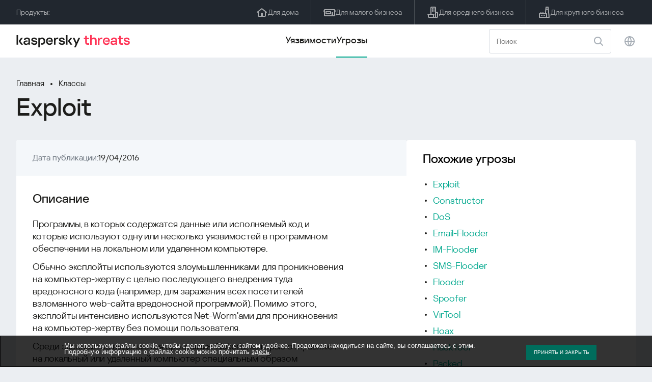

--- FILE ---
content_type: text/html; charset=UTF-8
request_url: https://threats.kaspersky.com/ru/class/Exploit/?orig=Exploit.SWF.Shella.a
body_size: 8011
content:


<!DOCTYPE HTML>
<html lang="ru">
<head>
    <meta charset="UTF-8"/>
    <link rel="icon" type="image/svg+xml" href="https://threats.kaspersky.com/content/themes/kasthreat2/assets/frontend/images/favicon.ico">
    <link rel="stylesheet" crossorigin href="https://threats.kaspersky.com/content/themes/kasthreat2/assets/frontend/css/main.css">
    <link rel="stylesheet" crossorigin href="https://threats.kaspersky.com/content/themes/kasthreat2/assets/frontend/css/custom.css">
    <meta name="viewport" content="width=device-width, initial-scale=1.0"/>

    <title>Kaspersky Threats — Exploit</title>

    <script type="module" crossorigin src="https://threats.kaspersky.com/content/themes/kasthreat2/assets/frontend/js/main.js"></script>

    <script type="module" crossorigin src="https://threats.kaspersky.com/content/themes/kasthreat2/assets/frontend/js/jquery-3.7.1.min.js"></script>
    <script type="module" crossorigin src="https://threats.kaspersky.com/content/themes/kasthreat2/assets/frontend/js/custom.js"></script>
    <script language="JavaScript" type="text/javascript" src="//media.kaspersky.com/tracking/omniture/s_code_single_suite.js"></script>
    
    <meta name='robots' content='max-image-preview:large' />
<link rel='stylesheet' id='redux-extendify-styles-css' href='https://threats.kaspersky.com/content/plugins/redux-framework/redux-core/assets/css/extendify-utilities.css' type='text/css' media='all' />
<link rel='stylesheet' id='ktn_style-css' href='https://threats.kaspersky.com/content/plugins/kav-threat-news/assets/css/style.css' type='text/css' media='all' />
<script type='text/javascript' src='https://threats.kaspersky.com/content/plugins/kaspersky-cookies-notification/languages/ru_RU/alert_text.js' id='kasp-cookie-alert-text-js'></script>
<script type='text/javascript' src='https://threats.kaspersky.com/content/plugins/kaspersky-cookies-notification/scripts/alert.js' id='kasp-cookie-alert-js'></script>
<link rel="https://api.w.org/" href="https://threats.kaspersky.com/ru/wp-json/" /><link rel="canonical" href="https://threats.kaspersky.com/ru/class/Exploit/" />
<link rel='shortlink' href='https://threats.kaspersky.com/ru/?p=7176' />
<link rel="alternate" type="application/json+oembed" href="https://threats.kaspersky.com/ru/wp-json/oembed/1.0/embed?url=https%3A%2F%2Fthreats.kaspersky.com%2Fru%2Fclass%2FExploit%2F" />
<link rel="alternate" type="text/xml+oembed" href="https://threats.kaspersky.com/ru/wp-json/oembed/1.0/embed?url=https%3A%2F%2Fthreats.kaspersky.com%2Fru%2Fclass%2FExploit%2F&#038;format=xml" />
<meta name="generator" content="Redux 4.4.1" />
    <!-- Google Tag Manager -->
    <script>
        (function(w,d,s,l,i){w[l]=w[l]||[];w[l].push({'gtm.start':
            new Date().getTime(),event:'gtm.js'});var f=d.getElementsByTagName(s)[0],
            j=d.createElement(s),dl=l!='dataLayer'?'&l='+l:'';j.async=true;j.src=
            '//www.googletagmanager.com/gtm.js?id='+i+dl;f.parentNode.insertBefore(j,f);
        })(window,document,'script','dataLayer','GTM-5CGZ3HG');
    </script>

<script>(function(w,d,s,l,i){w[l]=w[l]||[];w[l].push({'gtm.start': new Date().getTime(),event:'gtm.js'});var f=d.getElementsByTagName(s)[0], j=d.createElement(s),dl=l!='dataLayer'?'&l='+l:'';j.async=true;j.src= 'https://www.googletagmanager.com/gtm.js?id='+i+dl;f.parentNode.insertBefore(j,f); })(window,document,'script','dataLayer','GTM-WZ7LJ3');</script>
<!-- End Google Tag Manager -->




 



    <script>

    if (!window.kaspersky) {
        
        window.kaspersky = {};

        kaspersky.businessType = 'b2c';
        kaspersky.isStaging    = 0; 
        kaspersky.pageName     = 'Kaspersky Threats > Classes > Exploit';
        kaspersky.pageType     = 'special project';
        kaspersky.platformName = 'Micro Site';
        kaspersky.siteLocale   = 'ru';
    }

    
    window.ajax_url = 'https://threats.kaspersky.com/ru/wp-admin/admin-ajax.php';

    </script>
</head>
<body>

<!-- Google Tag Manager (noscript) -->
<noscript>
        <iframe src="//www.googletagmanager.com/ns.html?id=GTM-5CGZ3HG" height="0" width="0" style="display: none; visibility: hidden;"></iframe>
    </noscript>
<noscript><iframe src="https://www.googletagmanager.com/ns.html?id=GTM-WZ7LJ3" height="0" width="0" style="display:none;visibility:hidden"></iframe></noscript>
<!-- End Google Tag Manager (noscript) -->
<section class="stripe">
    
    
    <div class="container">
        <div class="stripe__inner">
            <div class="stripe__title">Продукты:</div>
            <div class="stripe__list">
                <a href="https://www.kaspersky.ru/home-security?icid=kl-ru_threatsheader_acq_ona_smm__onl_b2c_threats_prodmen_sm-team_______2efcb11ef96605be" class="stripe__item">
                    <i class="stripe__item-icon stripe__item-icon_home"></i>
                    <div class="stripe__item-text">Для дома</div>
                </a>
                <a href="https://www.kaspersky.ru/small-business-security?icid=kl-ru_threatsheader_acq_ona_smm__onl_b2c_threats_prodmen_sm-team_______2efcb11ef96605be" class="stripe__item">
                    <i class="stripe__item-icon stripe__item-icon_small-business"></i>
                    <div class="stripe__item-text">Для малого бизнеса</div>
                </a>
                <a href="https://www.kaspersky.ru/small-to-medium-business-security?icid=kl-ru_threatsheader_acq_ona_smm__onl_b2c_threats_prodmen_sm-team_______2efcb11ef96605be" class="stripe__item">
                    <i class="stripe__item-icon stripe__item-icon_medium-business"></i>
                    <div class="stripe__item-text">Для среднего бизнеса</div>
                </a>
                <a href="https://www.kaspersky.ru/enterprise-security?icid=kl-ru_threatsheader_acq_ona_smm__onl_b2c_threats_prodmen_sm-team_______2efcb11ef96605be" class="stripe__item">
                    <i class="stripe__item-icon stripe__item-icon_enterprize-business"></i>
                    <div class="stripe__item-text">Для крупного бизнеса</div>
                </a>
            </div>
        </div>
    </div>
</section>

<header class="header">
    <div class="container">
        <div class="header__inner">
            <div class="header__left">
                <a class="header__logo" href="/ru/" title="Home page"></a>
            </div>
            <div class="header__center">
                <div class="header__tabs">
                    <a href="/ru/vulnerability/" class="header__tab ">Уязвимости</a>
                    <a href="/ru/threat/" class="header__tab  active">Угрозы</a>
                </div>
            </div>
            <div class="header__right">
                <label class="field field_search">
                    <input id="search" type="text" class="field__input" placeholder="Поиск" value="">
                    <i class="field__icon field__icon_search"></i>
                </label>
                <button class="header__globe" data-lang></button>
                <button class="header__search" data-modal-open="search"></button>
                <button class="header__menu" data-modal-open="mobile-menu"></button>

                <div class="header__lang-menu" data-lang-menu>
                    <ul class="header__lang-list">
                        <li class="header__lang-item">
                            <a href="https://threats.kaspersky.com/en/class/Exploit/" class="header__lang-link ">English</a>
                        </li>
                        <li class="header__lang-item">
                            <a href="https://threats.kaspersky.com/ru/class/Exploit/" class="header__lang-link  active">Русский</a>
                        </li>
                        <li class="header__lang-item">
                            <a href="https://threats.kaspersky.com/ja/class/Exploit/" class="header__lang-link ">日本語</a>
                        </li>
                        <li class="header__lang-item">
                            <a href="https://threats.kaspersky.com/mx/class/Exploit/" class="header__lang-link ">LatAm</a>
                        </li>
                        <li class="header__lang-item">
                            <a href="https://threats.kaspersky.com/tr/class/Exploit/" class="header__lang-link ">Türk</a>
                        </li>
                        <li class="header__lang-item">
                            <a href="https://threats.kaspersky.com/br/class/Exploit/" class="header__lang-link ">Brasileiro</a>
                        </li>
                        <li class="header__lang-item">
                            <a href="https://threats.kaspersky.com/fr/class/Exploit/" class="header__lang-link ">Français</a>
                        </li>
                        <li class="header__lang-item">
                            <a href="https://threats.kaspersky.com/cz/class/Exploit/" class="header__lang-link ">Český</a>
                        </li>
                        <li class="header__lang-item">
                            <a href="https://threats.kaspersky.com/de/class/Exploit/" class="header__lang-link ">Deutsch</a>
                        </li>
                    </ul>
                </div>
            </div>
        </div>
    </div>
</header>



    
        
        <div class="page">
    
    <div class="container">
        <div class="page__header">
            <div class="crumbs">
                <div class="crumbs__list">
                    <a href="https://threats.kaspersky.com/ru">Главная</a>
                    <a href="https://threats.kaspersky.com/ru/class/">Классы</a>
                </div>
            </div>
            <div class="section-header">
                <h1 class="title">Exploit</h1>
            </div>
        </div>
        <div class="page__inner">
            <div class="page__body">
                
                <div class="content-header desktop">
                    <div class="content-header__left">
                        <div class="content-header__item">
                            <div class="content-header__name">Дата публикации:</div>
                            <div class="content-header__value">19/04/2016</div>
                        </div>
                    </div>
                </div>
                
                <div class="page__content">
                    <div class="content">
                        <h2>Описание</h2>

                        <p>Программы, в которых содержатся данные или исполняемый код и которые используют одну или несколько уязвимостей в программном обеспечении на локальном или удаленном компьютере.</p>
<p>Обычно эксплойты используются злоумышленниками для проникновения на компьютер-жертву с целью последующего внедрения туда вредоносного кода (например, для заражения всех посетителей взломанного web-сайта вредоносной программой). Помимо этого, эксплойты интенсивно используются Net-Worm’ами для проникновения на компьютер-жертву без помощи пользователя.</p>
<p>Среди эксплоитов выделяются программы-Nuker’ы, которые отправляют на локальный или удаленный компьютер специальным образом сформированные запросы, в результате чего система прекращает свою работу.</p>
<p><a href='https://encyclopedia.kaspersky.ru/knowledge/exploit/'>Подробнее</a></p>
                        
                        <h2>Смотрите также</h2>
                        <p>
                            Узнай статистику распространения уязвимостей в своем регионе 
                            <a href="https://statistics.securelist.com/ru" target="_blank">statistics.securelist.com</a>
                        </p>
                        <div class="inaccuracy">
                            <i class="inaccuracy__icon"></i>
                            <div class="inaccuracy__text">
                                Нашли неточность в описании этой уязвимости? <span data-modal-open="inaccuracy" href="#">Дайте нам знать!</span>
                            </div>
                        </div>
                    </div>
                </div>
            
            </div>
            <aside class="page__aside">
                <div class="content-header mobile">
                    <div class="content-header__left">
                        <div class="content-header__item">
                            <div class="content-header__name">Дата публикации:</div>
                            <div class="content-header__value">19/04/2016</div>
                        </div>
                    </div>
                </div>

                <aside class="aside">
                    <div class="aside__block">
                        <div class="aside__title">Похожие угрозы</div>
                        <div class="content">
                                
                            <ul>
                                                                                                            <li><a href="https://threats.kaspersky.com/ru/class/Exploit/">Exploit</a></li>
                                                                            <li><a href="https://threats.kaspersky.com/ru/class/Constructor/">Constructor</a></li>
                                                                            <li><a href="https://threats.kaspersky.com/ru/class/DoS/">DoS</a></li>
                                                                            <li><a href="https://threats.kaspersky.com/ru/class/Email-Flooder/">Email-Flooder</a></li>
                                                                            <li><a href="https://threats.kaspersky.com/ru/class/IM-Flooder/">IM-Flooder</a></li>
                                                                            <li><a href="https://threats.kaspersky.com/ru/class/SMS-Flooder/">SMS-Flooder</a></li>
                                                                            <li><a href="https://threats.kaspersky.com/ru/class/Flooder/">Flooder</a></li>
                                                                            <li><a href="https://threats.kaspersky.com/ru/class/Spoofer/">Spoofer</a></li>
                                                                            <li><a href="https://threats.kaspersky.com/ru/class/VirTool/">VirTool</a></li>
                                                                            <li><a href="https://threats.kaspersky.com/ru/class/Hoax/">Hoax</a></li>
                                                                            <li><a href="https://threats.kaspersky.com/ru/class/HackTool/">HackTool</a></li>
                                                                            <li><a href="https://threats.kaspersky.com/ru/class/Packed/">Packed</a></li>
                                                                            <li><a href="https://threats.kaspersky.com/ru/class/MultiPacked/">MultiPacked</a></li>
                                                                            <li><a href="https://threats.kaspersky.com/ru/class/SuspiciousPacker/">SuspiciousPacker</a></li>
                                                                            <li><a href="https://threats.kaspersky.com/ru/class/RarePacker/">RarePacker</a></li>
                                                                    
                                
                                                            </ul>
                                                    </div>
                    </div>
                </aside>
            </aside>
        </div>
    </div>

    

<link rel='stylesheet' id='whp2224tw-bs4.css-css' href='https://threats.kaspersky.com/content/plugins/wp-security-hardening/modules/inc/assets/css/tw-bs4.css' type='text/css' media='all' />
<link rel='stylesheet' id='whp3086font-awesome.min.css-css' href='https://threats.kaspersky.com/content/plugins/wp-security-hardening/modules/inc/fa/css/font-awesome.min.css' type='text/css' media='all' />
<link rel='stylesheet' id='whp3235front.css-css' href='https://threats.kaspersky.com/content/plugins/wp-security-hardening/modules/css/front.css' type='text/css' media='all' />


    <section class="covers">
        <div class="container">
            <div class="covers__list">
                                    <div class="covers__item covers__item_black">
                        <div
                            class="covers__image covers__image_desktop"
                            style="background-image: url('https://threats.kaspersky.com/content/uploads/sites/3/2024/04/Calculator_Threats_688x300.jpeg')"
                        ></div>
                        <div
                            class="covers__image covers__image_mobile"
                            style="background-image: url('https://threats.kaspersky.com/content/uploads/sites/3/2024/04/Calculator_Threats_358x360.jpeg')"
                        ></div>
                        <div class="covers__inner">
                            <div class="covers__title">Kaspersky IT Security Calculator:</div>
                            <div class="covers__description">Оцените ваш профиль кибербезопасности                            </div>
                            <a target="_blank" href="https://calculator.kaspersky.com/ru?icid=kl-ru_threatsplacehold_acq_ona_smm__onl_b2b_threats_ban_sm-team_______8ab1803479c51823">
                                <div class="btn btn_white">Узнать больше</div>
                            </a>
                        </div>
                    </div>
                                                    <div class="covers__item covers__item_black">
                        <div
                            class="covers__image covers__image_desktop"
                            style="background-image: url('https://threats.kaspersky.com/content/uploads/sites/3/2024/04/DL_Threats_688x300.jpeg')"
                        ></div>
                        <div
                            class="covers__image covers__image_mobile"
                            style="background-image: url('https://threats.kaspersky.com/content/uploads/sites/3/2024/04/DL_Threats_358x360.jpeg')"
                        ></div>
                        <div class="covers__inner">
                            <div class="covers__title">Встречай новый Kaspersky!</div>
                            <div class="covers__description">Каждая минута твоей онлайн-жизни заслуживает топовой защиты.                            </div>
                            <a target="_blank" href="https://www.kaspersky.ru/premium?icid=kl-ru_threatsplacehold_acq_ona_smm__onl_b2c_threats_ban_sm-team___kprem____914a465d56f368af">
                                <div class="btn btn_white">Узнать больше</div>
                            </a>
                        </div>
                    </div>
                            </div>
        </div>
    </section>

    <section class="related-articles">
        <div class="container">
            <div class="section-header">
                <div class="title">Related articles</div>
            </div>
            <div class="related-articles__inner">
                
<div class="related-articles__item">
    <div class="related-articles__img" style="background-image: url(https://media.kasperskycontenthub.com/wp-content/uploads/sites/58/2025/12/25125303/SL-industrial-threats-q3-2025-featured-150x150.jpg)"></div>
    <div class="related-articles__content">
        <div class="related-articles__info">
            <div class="related-articles__date">25 December 2025</div>
            <div class="related-articles__category">Securelist</div>
        </div>
        <div class="related-articles__title">
            <a href="https://securelist.ru/industrial-threat-report-q3-2025/114504/?utm_source=threats.kaspersky.com&utm_medium=blog&utm_campaign=news_block" target="_blank">Ландшафт угроз для систем промышленной автоматизации. Третий квартал 2025 года</a>
        </div>
    </div>
</div>

<div class="related-articles__item">
    <div class="related-articles__img" style="background-image: url(https://media.kasperskycontenthub.com/wp-content/uploads/sites/58/2025/12/23111827/SL-SIEM-effectiveness-assessment-featured-150x150.jpg)"></div>
    <div class="related-articles__content">
        <div class="related-articles__info">
            <div class="related-articles__date">23 December 2025</div>
            <div class="related-articles__category">Securelist</div>
        </div>
        <div class="related-articles__title">
            <a href="https://securelist.ru/siem-effectiveness-assessment/114483/?utm_source=threats.kaspersky.com&utm_medium=blog&utm_campaign=news_block" target="_blank">Оценка эффективности использования SIEM</a>
        </div>
    </div>
</div>

<div class="related-articles__item">
    <div class="related-articles__img" style="background-image: url(https://media.kasperskycontenthub.com/wp-content/uploads/sites/58/2025/12/23104942/SL-Webrat-featured-150x150.jpg)"></div>
    <div class="related-articles__content">
        <div class="related-articles__info">
            <div class="related-articles__date">23 December 2025</div>
            <div class="related-articles__category">Securelist</div>
        </div>
        <div class="related-articles__title">
            <a href="https://securelist.ru/webrat-distributed-via-github/114486/?utm_source=threats.kaspersky.com&utm_medium=blog&utm_campaign=news_block" target="_blank">Променяли читы на эксплойты: Webrat распространяется через GitHub</a>
        </div>
    </div>
</div>

<div class="related-articles__item">
    <div class="related-articles__img" style="background-image: url(https://media.kasperskycontenthub.com/wp-content/uploads/sites/58/2025/12/19120227/cloud-atlas-h1-2025-featured-image-150x150.jpg)"></div>
    <div class="related-articles__content">
        <div class="related-articles__info">
            <div class="related-articles__date">19 December 2025</div>
            <div class="related-articles__category">Securelist</div>
        </div>
        <div class="related-articles__title">
            <a href="https://securelist.ru/cloud-atlas-h1-2025-campaign/114449/?utm_source=threats.kaspersky.com&utm_medium=blog&utm_campaign=news_block" target="_blank">Активность Cloud Atlas в первой половине 2025 года: что изменилось</a>
        </div>
    </div>
</div>

<div class="related-articles__item">
    <div class="related-articles__img" style="background-image: url(https://media.kasperskycontenthub.com/wp-content/uploads/sites/58/2025/12/05184614/dcom-lateral-movement-featured-image-150x150.jpg)"></div>
    <div class="related-articles__content">
        <div class="related-articles__info">
            <div class="related-articles__date">19 December 2025</div>
            <div class="related-articles__category">Securelist</div>
        </div>
        <div class="related-articles__title">
            <a href="https://securelist.ru/lateral-movement-via-dcom-abusing-control-panel/114189/?utm_source=threats.kaspersky.com&utm_medium=blog&utm_campaign=news_block" target="_blank">Очередной DCOM-объект для горизонтального перемещения</a>
        </div>
    </div>
</div>

<div class="related-articles__item">
    <div class="related-articles__img" style="background-image: url(https://media.kasperskycontenthub.com/wp-content/uploads/sites/58/2025/12/17124939/forumtroll-part-3-featured-image-150x150.jpg)"></div>
    <div class="related-articles__content">
        <div class="related-articles__info">
            <div class="related-articles__date">17 December 2025</div>
            <div class="related-articles__category">Securelist</div>
        </div>
        <div class="related-articles__title">
            <a href="https://securelist.ru/operation-forumtroll-new-targeted-campaign/114426/?utm_source=threats.kaspersky.com&utm_medium=blog&utm_campaign=news_block" target="_blank">Продолжение операции «Форумный тролль»: российских политологов атакуют при помощи отчетов о плагиате</a>
        </div>
    </div>
</div>
                
            </div>
        </div>
    </section>

    <div class="modal-search" data-modal="search">
        <div class="modal-search__overlay"></div>
        <div class="modal-search__inner">
            <label class="field field_page-search">
                <input type="text" class="field__input" placeholder="Search" value="">
                <i class="field__icon field__icon_search"></i>
            </label>
            <button class="modal-search__close" data-modal-close></button>
        </div>
    </div>
</div>

<footer class="footer">
    <div class="container">
        <div class="footer__inner">
            <div class="section-header">
                <div class="title">Продукты</div>
            </div>
            <div class="footer-solutions">
                
                <div class="footer-solutions__item" onclick="window.open('https://www.kaspersky.ru/home-security?icid=kl-ru_threatsheader_acq_ona_smm__onl_b2c_threats_prodmen_sm-team_______2efcb11ef96605be')">
                    <div class="footer-solutions__content">
                        <div class="footer-solutions__title">Для дома</div>
                        <div class="footer-solutions__description">Для дома</div>
                    </div>
                    <i class="footer-solutions__icon footer-solutions__icon_home"></i>
                </div>

                
                <div class="footer-solutions__item" onclick="window.open('https://www.kaspersky.ru/small-business-security?icid=kl-ru_threatsheader_acq_ona_smm__onl_b2c_threats_prodmen_sm-team_______2efcb11ef96605be')">
                    <div class="footer-solutions__content">
                        <div class="footer-solutions__title">Для малого бизнеса</div>
                        <div class="footer-solutions__description">1–25 сотрудников</div>
                    </div>
                    <i class="footer-solutions__icon footer-solutions__icon_small-business"></i>
                </div>
                
                <div class="footer-solutions__item" onclick="window.open('https://www.kaspersky.ru/small-to-medium-business-security?icid=kl-ru_threatsheader_acq_ona_smm__onl_b2c_threats_prodmen_sm-team_______2efcb11ef96605be')">
                    <div class="footer-solutions__content">
                        <div class="footer-solutions__title">Для среднего бизнеса</div>
                        <div class="footer-solutions__description">26-999 сотрудников</div>
                    </div>
                    <i class="footer-solutions__icon footer-solutions__icon_medium-business"></i>
                </div>
                
                <div class="footer-solutions__item" onclick="window.open('https://www.kaspersky.ru/enterprise-security?icid=kl-ru_threatsheader_acq_ona_smm__onl_b2c_threats_prodmen_sm-team_______2efcb11ef96605be')">
                    <div class="footer-solutions__content">
                        <div class="footer-solutions__title">Для крупного бизнеса</div>
                        <div class="footer-solutions__description">Более 1000 сотрудников</div>
                    </div>
                    <i class="footer-solutions__icon footer-solutions__icon_enterprize-business"></i>
                </div>
            </div>
            
            <div class="lets-us-know">
                <div class="lets-us-know__content" data-modal-open="found-threat">
                    <i class="lets-us-know__icon"></i>
                    <div class="lets-us-know__text">
                        Нашли новую угрозу или уязвимость?                    </div>
                </div>
                <div class="btn" data-modal-open="found-threat">Дайте нам знать!</div>
            </div>
            
            <div class="footer__bottom">
                <div class="footer__copy">©2026 AO&nbsp;Kaspersky&nbsp;Lab</div>
                <nav class="footer__links">
                    <a href="https://www.kaspersky.ru/web-privacy-policy?icid=kl-ru_threats_acq_ona_smm__onl_b2c_threats_footer_sm-team_______c5f7892d76cff20d" class="footer__link" target="_blank">Privacy Policy</a>
                                        <!-- <a href="/#" class="footer__link">Anti-Corruption Policy</a>
                    <a href="/#" class="footer__link">License Agreement B2C</a>
                    <a href="/#" class="footer__link">License Agreement B2B</a> -->
                </nav>
            </div>
        </div>
    </div>
</footer>

<section class="modal" data-modal="inaccuracy">
    <div class="modal__wrap">
        <div class="modal__overlay"></div>
        <div class="modal__inner">
                <form action="/url" data-form class="modal__form">
                    <div class="modal__title">Нашли неточность в описании этой уязвимости?</div>
                    <!-- <textarea
                        name="message"
                        cols="30"
                        rows="5"
                        class="modal__textarea"
                        placeholder="Your message"
                    ></textarea>
                    <div class="modal__capture" style="background: #eee; width: 300px; height: 76px">
                        capture
                    </div>
                    <button class="btn">Send message</button> -->
                    <div class="modal__text">
                        Если вы нашли новую угрозу или уязвимость, пожалуйста дайте нам знать по электронной почте:                        <br>
                        <a href="mailto:newvirus@kaspersky.com">newvirus@kaspersky.com</a>
                    </div>
                    <button class="btn" data-modal-close>Всё понятно</button>
                </form>
            
                <i class="modal__close" data-modal-close></i>
        </div>
    </div>
</section>

<section class="modal" data-modal="found-threat">
    <div class="modal__wrap">
        <div class="modal__overlay"></div>
        <div class="modal__inner">
                <div class="modal__title">Нашли новую угрозу или уязвимость?</div>
                <div class="modal__text">
                    Если вы нашли новую угрозу или уязвимость, пожалуйста дайте нам знать по электронной почте:                    <br>
                    <a href="mailto:newvirus@kaspersky.com">newvirus@kaspersky.com</a>
                </div>
                <button class="btn btn-close" data-modal-close>Всё понятно</button>
            
                <i class="modal__close" data-modal-close></i>
        </div>
    </div>
</section>

<section class="modal" data-modal="mobile-menu">
    <div class="modal__wrap">
        <div class="modal__overlay"></div>
        <div class="modal__inner">
                <nav class="menu">
                    <div class="menu__list">
                        <a href="https://threats.kaspersky.com/ru/vulnerability/" class="menu__item">Уязвимости</a>
                        <a href="https://threats.kaspersky.com/ru/vendor/" class="menu__item">Вендоры</a>
                        <a href="https://threats.kaspersky.com/ru/product/" class="menu__item">Продукты</a>
                        <a href="https://threats.kaspersky.com/ru/threat/" class="menu__item">Угрозы</a>
                    </div>
                </nav>
                
                <button class="lang" data-modal-close="mobile-menu" data-modal-open="mobile-lang">
                    <i class="lang__icon"></i>
                    <span class="lang__text">Eng</span>
                </button>
                
                <div class="modal-bottom">
                    <div class="modal-bottom__title">Продукты</div>
                    <div class="modal-bottom__list">
                        <a href="https://www.kaspersky.ru/home-security?icid=kl-ru_threatsheader_acq_ona_smm__onl_b2c_threats_prodmen_sm-team_______2efcb11ef96605be" class="modal-bottom__item">
                            <i class="modal-bottom__item-icon modal-bottom__item-icon_home"></i>
                            <div class="modal-bottom__item-text">Для дома</div>
                        </a>
                        <a href="https://www.kaspersky.ru/small-business-security?icid=kl-ru_threatsheader_acq_ona_smm__onl_b2c_threats_prodmen_sm-team_______2efcb11ef96605be" class="modal-bottom__item">
                            <i class="modal-bottom__item-icon modal-bottom__item-icon_small-business"></i>
                            <div class="modal-bottom__item-text">Для малого бизнеса</span></div>
                        </a>
                        <a href="https://www.kaspersky.ru/small-to-medium-business-security?icid=kl-ru_threatsheader_acq_ona_smm__onl_b2c_threats_prodmen_sm-team_______2efcb11ef96605be" class="modal-bottom__item">
                            <i class="modal-bottom__item-icon modal-bottom__item-icon_medium-business"></i>
                            <div class="modal-bottom__item-text">Для среднего бизнеса</div>
                        </a>
                        <a href="https://www.kaspersky.ru/enterprise-security?icid=kl-ru_threatsheader_acq_ona_smm__onl_b2c_threats_prodmen_sm-team_______2efcb11ef96605be" class="modal-bottom__item">
                            <i class="modal-bottom__item-icon modal-bottom__item-icon_enterprize-business"></i>
                            <div class="modal-bottom__item-text">Для крупного бизнеса</div>
                        </a>
                    </div>
                </div>
            
                <i class="modal__close" data-modal-close></i>
        </div>
    </div>
</section>

<section class="modal" data-modal="mobile-lang">
    <div class="modal__wrap">
        <div class="modal__overlay"></div>
        <div class="modal__inner">
                <div class="modal__back" data-modal-close="mobile-lang" data-modal-open="mobile-menu">
                    <i class="modal__back-icon"></i>
                    <div class="modal__back-text">Select language</div>
                </div>
                <nav class="menu">
                    <div class="menu__list">
                        <a href="https://threats.kaspersky.com/en/class/Exploit/" class="menu__item ">English</a>
                            <a href="https://threats.kaspersky.com/ru/class/Exploit/" class="menu__item  active">Русский</a>
                            <a href="https://threats.kaspersky.com/ja/class/Exploit/" class="menu__item ">日本語</a>
                            <a href="https://threats.kaspersky.com/mx/class/Exploit/" class="menu__item ">LatAm</a>
                            <a href="https://threats.kaspersky.com/tr/class/Exploit/" class="menu__item ">Türk</a>
                            <a href="https://threats.kaspersky.com/br/class/Exploit/" class="menu__item ">Brasileiro</a>
                            <a href="https://threats.kaspersky.com/fr/class/Exploit/" class="menu__item ">Français</a>
                            <a href="https://threats.kaspersky.com/cz/class/Exploit/" class="menu__item ">Český</a>
                            <a href="https://threats.kaspersky.com/de/class/Exploit/" class="menu__item ">Deutsch</a>
                    </div>
                </nav>

            
            
        </div>
    </div>
</section>

<section class="modal" data-modal="mobile-filters">
    <div class="modal__wrap">
        <div class="modal__overlay"></div>
        <div class="modal__inner">
                <div class="filters">
                    <!-- <div class="filters__title">Severity level</div>
                    <div class="filters__list">
                        <div class="filters__item">
                            Critical
                            <label class="checkbox ">
                                <input type="checkbox" class="checkbox__input" >
                                <span class="checkbox__box"></span>
                            </label>
                        </div>
                        <div class="filters__item">
                            High
                            <label class="checkbox ">
                                <input type="checkbox" class="checkbox__input" checked>
                                <span class="checkbox__box"></span>
                            </label>
                        </div>
                        <div class="filters__item">
                            Warning
                            <label class="checkbox error">
                                <input type="checkbox" class="checkbox__input" >
                                <span class="checkbox__box"></span>
                            </label>
                        </div>
                    </div> -->
                    <div class="filters__title">Sorting</div>

                    
                    
                        <div class="filters__list">
                                                    <div class="filters__item">
                                Продукт                                <div class="sort-list">
                                    <button class="sort sort_asc" filter-data='title ASC'></button>
                                    <button class="sort sort_desk" filter-data='title DESC'></button>
                                </div>
                            </div>
                                                </div>

                                    </div>

                <button class="btn btn-confirm">Confirm</button>
                <i class="modal__close"></i>
                <!-- <button class="btn btn-confirm" data-modal-open="filters-save">Confirm</button> -->
                <!--<section class="modal__error">You must select at least one severity level</section>-->
                <!-- <i class="modal__close" data-modal-close></i> -->

        </div>
    </div>
</section>

<div class="filters-save" data-modal="filters-save">
    <div class="filters-save__overlay"></div>
    <div class="filters-save__close" data-modal-close></div>
    <div class="filters-save__inner">
        <div class="filters-save__text">Confirm changes?</div>
        <div class="filters-save__bottom">
            <button class="btn btn-yes">Yes</button>
            <button class="btn btn_grey btn-no">No</button>
        </div>
    </div>
</div>
<div class="toast" data-toast>
    <div class="toast__inner">
        <i class="toast__icon"></i>
        <div class="toast__text">Your message has been sent successfully.</div>
    </div>
</div>

</body>
</html>


